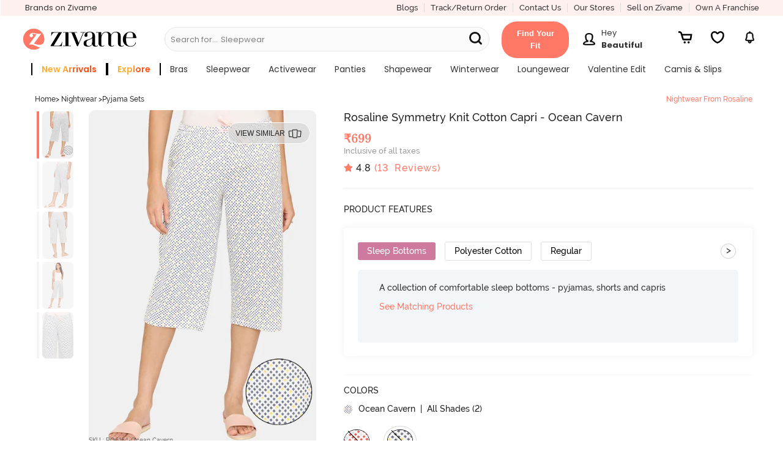

--- FILE ---
content_type: text/javascript; charset=utf-8
request_url: https://app.link/_r?sdk=web2.86.5&branch_key=key_live_eiaTzAaJXL4JauQXzujsMhemDwmKGIme&callback=branch_callback__0
body_size: 71
content:
/**/ typeof branch_callback__0 === 'function' && branch_callback__0("1545072045914482460");